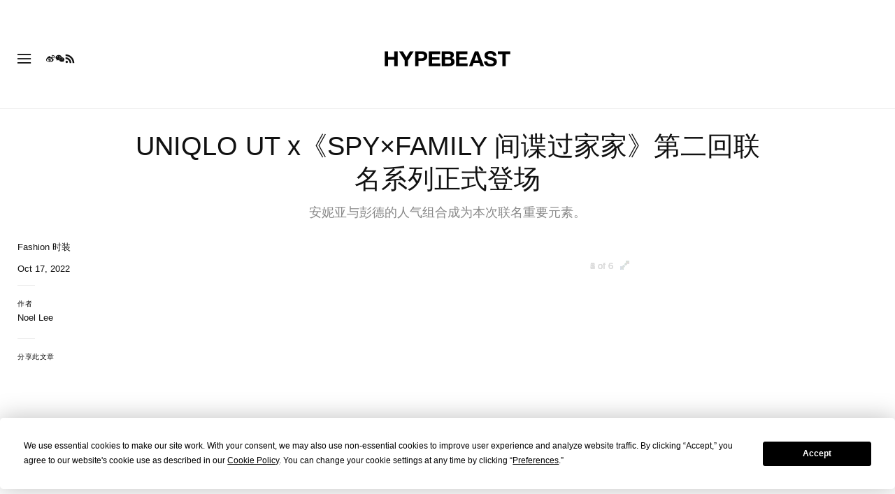

--- FILE ---
content_type: text/html; charset=utf-8
request_url: https://www.google.com/recaptcha/api2/aframe
body_size: 267
content:
<!DOCTYPE HTML><html><head><meta http-equiv="content-type" content="text/html; charset=UTF-8"></head><body><script nonce="py0qJjmADZtCIHYxxSe8Lw">/** Anti-fraud and anti-abuse applications only. See google.com/recaptcha */ try{var clients={'sodar':'https://pagead2.googlesyndication.com/pagead/sodar?'};window.addEventListener("message",function(a){try{if(a.source===window.parent){var b=JSON.parse(a.data);var c=clients[b['id']];if(c){var d=document.createElement('img');d.src=c+b['params']+'&rc='+(localStorage.getItem("rc::a")?sessionStorage.getItem("rc::b"):"");window.document.body.appendChild(d);sessionStorage.setItem("rc::e",parseInt(sessionStorage.getItem("rc::e")||0)+1);localStorage.setItem("rc::h",'1768680964821');}}}catch(b){}});window.parent.postMessage("_grecaptcha_ready", "*");}catch(b){}</script></body></html>

--- FILE ---
content_type: text/plain;charset=UTF-8
request_url: https://c.pub.network/v2/c
body_size: -258
content:
2962c04c-b2c7-443c-8213-d0e54a01a57d

--- FILE ---
content_type: text/plain;charset=UTF-8
request_url: https://c.pub.network/v2/c
body_size: -111
content:
3fd9ef57-eae5-4042-8a15-cb4687c6edfe